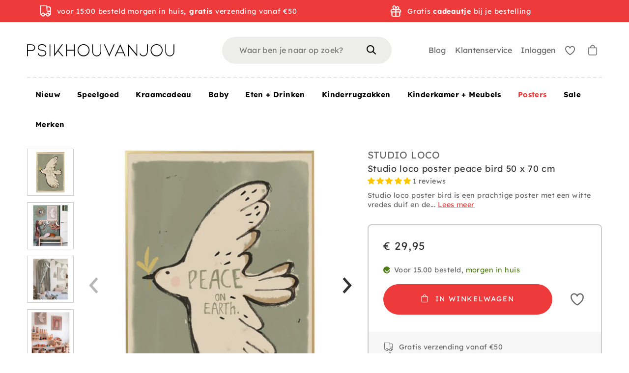

--- FILE ---
content_type: text/html; charset=utf-8
request_url: https://www.psikhouvanjou.nl/collections/posters-50-x-70-cm/undefined?view=product-related
body_size: 132
content:
posters-50-x-70-cm|studioloco-poster-dino-green-50-x-70-cm,posters-50-x-70-cm|studioloco-poster-peace-bird-50-x-70-cm,posters-50-x-70-cm|studioloco-poster-rainbow-50-x-70-cm,posters-50-x-70-cm|studioloco-poster-dino-live-wild-70-x-50-cm,posters-50-x-70-cm|studioloco-poster-oli-70-x-50-cm,posters-50-x-70-cm|studioloco-poster-walrus-70-x-50-cm,posters-50-x-70-cm|petit-monkey-poster-find-your-wings-70-x-50-cm,posters-50-x-70-cm|studioloco-poster-flower-50-x-70-cm,posters-50-x-70-cm|studioloco-poster-rabbit-50-x-70-cm,posters-50-x-70-cm|studioloco-poster-i-see-you-50-x-70-cm,posters-50-x-70-cm|studioloco-poster-artist-leo-50-x-70-cm,posters-50-x-70-cm|studioloco-poster-eat-your-greens-50-x-70-cm,posters-50-x-70-cm|studioloco-poster-clean-oceans-70-x-50-cm,posters-50-x-70-cm|studioloco-poster-sunset-50-x-70-cm,posters-50-x-70-cm|studioloco-poster-leo-leo-50-x-70-cm,posters-50-x-70-cm|studioloco-poster-alpaca-50-x-70-cm,posters-50-x-70-cm|studioloco-poster-lucky-star-50-x-70-cm,posters-50-x-70-cm|studioloco-poster-octo-50-x-70-cm,posters-50-x-70-cm|copy-of-studioloco-poster-cosmic-kid-70-x-50-cm,posters-50-x-70-cm|dieter-braun-poster-dinosaurus-50-x-70-cm,

--- FILE ---
content_type: text/javascript
request_url: https://www.psikhouvanjou.nl/cdn/shop/t/109/assets/code-theme-template-login.min.js?v=89493432058403143771682512498
body_size: -498
content:
theme.customerLogin=function(){var e="#RecoverPassword",o="#HideRecoverPasswordLink";function s(e){e.preventDefault(),n()}function n(){$("#RecoverPasswordForm").toggleClass("hidden"),$("#CustomerLoginForm").toggleClass("hidden")}$(e).length&&("#recover"===window.location.hash&&n(),$(".reset-password-success").length&&$("#ResetSuccess").removeClass("hidden"),$(e).on("click",s),$(o).on("click",s))}();